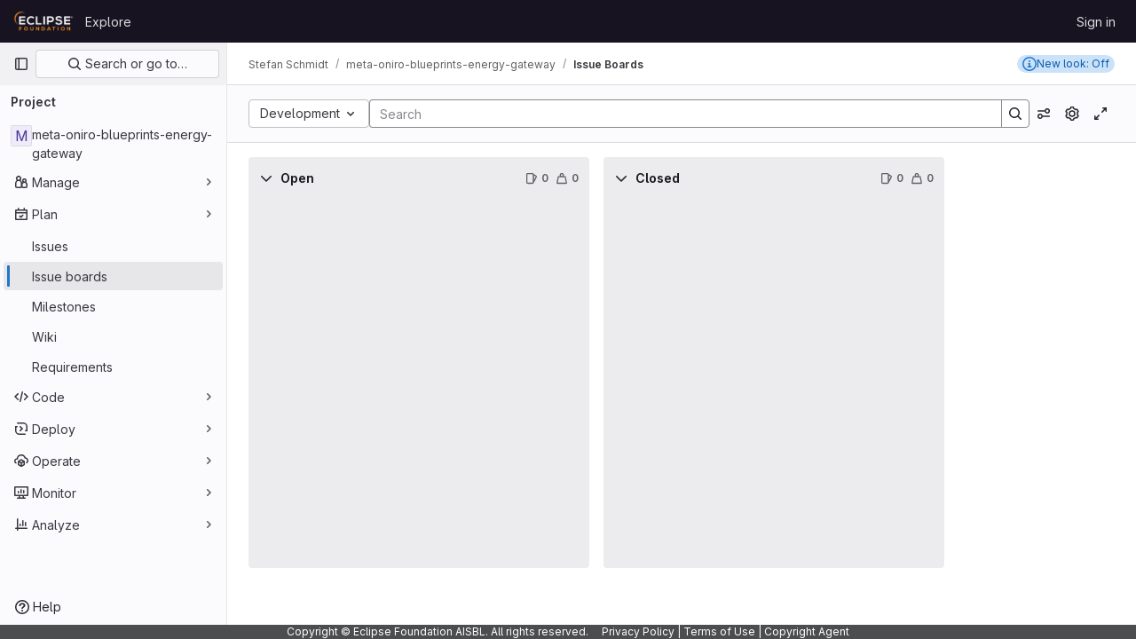

--- FILE ---
content_type: text/css; charset=utf-8
request_url: https://gitlab.eclipse.org/assets/page_bundles/boards-495c2f1845ba638b500c2b7f7b259719db957c9efb5ee5b777668e189f1e70a1.css
body_size: 1500
content:
@keyframes blinking-dot{0%{opacity:1}25%{opacity:.4}75%{opacity:.4}100%{opacity:1}}.is-ghost{opacity:.3;pointer-events:none}.boards-app{height:calc(calc(100vh - calc(calc(var(--header-height) + calc(var(--system-header-height) + var(--performance-bar-height))) + var(--top-bar-height)) - var(--system-footer-height)) - var(--header-height, 48px) - var(--broadcast-message-height, 0px));display:flex;flex-direction:column}@media(min-width: 576px){.boards-app{transition-property:width;transition-timing-function:ease;transition-duration:200ms;width:100%}.boards-app.is-compact{width:calc(100% - 290px)}}.board-swimlanes-headers{background-color:var(--gl-background-color-default, var(--gl-color-neutral-0, #fff))}.boards-list,.board-swimlanes{flex-grow:1;border-left:8px solid var(--gl-background-color-default);min-height:calc(calc(100vh - calc(calc(var(--header-height) + calc(var(--system-header-height) + var(--performance-bar-height))) + var(--top-bar-height)) - var(--system-footer-height)) - var(--header-height))}@media(min-width: 576px){.boards-list,.board-swimlanes{min-height:0}}.board{width:calc(85vw - 15px)}@media(min-width: 576px){.board{width:400px}}@media(max-width: 767.98px){.board.board-add-new-list{width:100%}}.board.is-collapsed .board-title-text>span,.board.is-collapsed .issue-count-badge>span{height:16px;margin:calc(50% - 8px) 0;max-width:50vh;transform-origin:center}.board-column-highlighted::after{box-shadow:0 0 0 1px var(--gl-focus-ring-inner-color), 0 0 0 3px var(--gl-focus-ring-outer-color);outline:none;content:"";position:absolute;top:-1px;bottom:-1px;left:-1px;right:-1px;pointer-events:none;opacity:0;border-radius:.25rem;animation-name:board-column-flash-border;animation-duration:1.2s;animation-fill-mode:forwards;animation-timing-function:ease-in-out}@keyframes board-column-flash-border{0%,100%{opacity:0}25%,75%{opacity:1}}.board-card{background:var(--gl-background-color-default)}.board-card:last-child{margin-bottom:0}@media(min-width: 768px){.board-card:not(:hover,:focus,:focus-within,:active) .move-to-position{visibility:hidden}}@media(max-width: 991.98px){.board-card-title a{font-size:.75rem}}.board-card-assignee .avatar-counter{min-width:24px;height:24px;border-radius:24px;font-size:.625rem;position:relative}@media(max-width: 991.98px){.board-card-assignee .avatar-counter{min-width:auto;height:16px;border-radius:16px;line-height:16px}}.board-card-assignee .user-avatar-link:not(:last-of-type){margin-right:-0.5rem}@media(max-width: 991.98px){.board-card-assignee .avatar{width:16px;height:16px}.board-card-assignee{margin-bottom:0 !important}.board-card-number{font-size:.75rem}}.board-list-count{font-size:13px}.board-card-info{white-space:nowrap}.board-card-info .board-card-info-icon{vertical-align:text-top}@media(max-width: 991.98px){.board-card-info{font-size:12px}}.board-item-path.js-show-tooltip{cursor:help}.issue-boards-content:not(.breadcrumbs){isolation:isolate}.issue-boards-content.is-focused{position:fixed;width:100%;height:100%;top:0;left:0;background:var(--white, #fff);z-index:9000}@media(max-width: 767.98px){.issue-boards-content.is-focused{padding-top:10px}}.issue-boards-content.is-focused .boards-app{height:100vh}.issue-boards-content.is-focused~#js-right-sidebar-portal .boards-sidebar{top:0 !important;z-index:calc(9000 + 1) !important}.boards-sidebar{top:calc(calc(var(--header-height) + calc(var(--system-header-height) + var(--performance-bar-height))) + var(--top-bar-height)) !important;height:auto;bottom:var(--system-footer-height);padding-bottom:.5rem}.boards-sidebar .sidebar-collapsed-icon{display:none}.boards-sidebar .show.dropdown .dropdown-menu{width:100%}.board-card-skeleton{height:110px;box-shadow:0 1px 2px rgba(0,0,0,.1)}.board-card-skeleton .board-card-skeleton-inner{width:340px;height:100px}.board-cut-line::before,.board-cut-line::after{content:"";height:1px;flex:1;border-top:1px dashed #ae1800}.board-add-new-list .gl-dropdown-inner{max-height:12rem !important}.board-add-new-list .gl-dropdown-inner .gl-form-radio{min-height:1em}.board-title-text{margin:-4px;margin-right:4px;padding:4px;overflow:hidden;text-overflow:ellipsis;white-space:nowrap}.board-config-modal .modal-dialog{width:440px}.board-config-modal .modal-dialog .block{padding:8px 0}.board-config-modal .modal-dialog .block+.block{border-top:solid 1px var(--gl-border-color-default)}.board-swimlanes{overflow-x:auto}.board-swimlanes .board-swimlanes-content{height:-moz-fit-content;height:fit-content}.board-swimlanes .board-add-new-list{height:calc(100% - 1rem)}.board-epic-lane-container:last-child .board-epic-lane-issues{padding-bottom:.5rem}.board-epic-lane,.swimlanes-button{max-width:calc(100vw - 16rem - 40px)}.is-compact .board-epic-lane,.is-compact .swimlanes-button{max-width:calc(100vw - 16rem - 290px - 40px)}.board-epic-lane-shadow.show{box-shadow:0 10px 2px -6px var(--gl-color-alpha-dark-8)}.board-epic-lane,.board-lane-unassigned-issues-title{top:64px;background-color:var(--gl-background-color-default, var(--gl-color-neutral-0, #fff));z-index:2}.board-dropdown-toggle .gl-toggle-label{font-weight:400}
